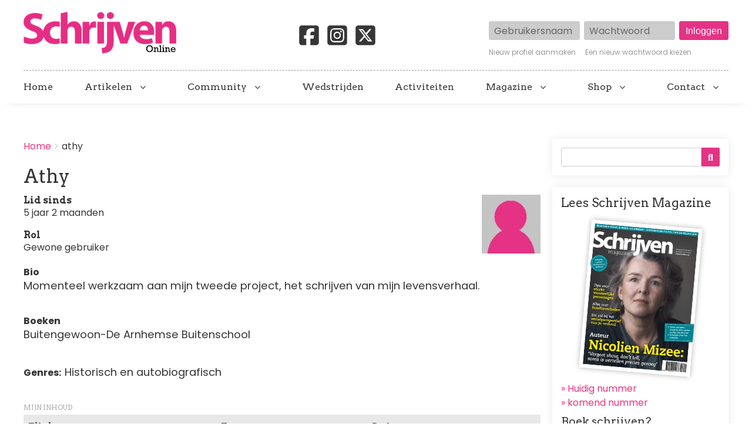

--- FILE ---
content_type: text/html; charset=UTF-8
request_url: https://schrijvenonline.org/gebruiker/athy
body_size: 13072
content:
<!DOCTYPE html>
<html lang="nl" dir="ltr" prefix="og: https://ogp.me/ns#" class="no-js adaptivetheme">
  <head>
    <!-- Google Tag Manager -->
      <script>(function(w,d,s,l,i){w[l]=w[l]||[];w[l].push({'gtm.start':
      new Date().getTime(),event:'gtm.js'});var f=d.getElementsByTagName(s)[0],
      j=d.createElement(s),dl=l!='dataLayer'?'&l='+l:'';j.async=true;j.src=
      'https://www.googletagmanager.com/gtm.js?id='+i+dl;f.parentNode.insertBefore(j,f);
      })(window,document,'script','dataLayer','GTM-5P88HHH');</script>
    <!-- End Google Tag Manager -->
    <link rel="stylesheet" href="https://cdnjs.cloudflare.com/ajax/libs/font-awesome/6.7.2/css/brands.min.css" integrity="sha512-58P9Hy7II0YeXLv+iFiLCv1rtLW47xmiRpC1oFafeKNShp8V5bKV/ciVtYqbk2YfxXQMt58DjNfkXFOn62xE+g==" crossorigin="anonymous" referrerpolicy="no-referrer">
    
    <meta charset="utf-8" />
<noscript><style>form.antibot * :not(.antibot-message) { display: none !important; }</style>
</noscript><meta name="description" content="Schrijven Online" />
<link rel="canonical" href="https://schrijvenonline.org/gebruiker/athy" />
<meta name="Generator" content="Drupal 9 (https://www.drupal.org)" />
<meta name="MobileOptimized" content="width" />
<meta name="HandheldFriendly" content="true" />
<meta name="viewport" content="width=device-width, initial-scale=1.0" />
<link rel="icon" href="/sites/schrijvenonline.org/files/favicon-so_0.png" type="image/png" />

    <title>Athy | Schrijven Online</title>
    <link rel="stylesheet" media="all" href="/sites/schrijvenonline.org/files/css/css_j5fMGzn-kbfnXbQLsHSui7wqiSSn6T_EbHibVGVxEIc.css" />
<link rel="stylesheet" media="all" href="/sites/schrijvenonline.org/files/css/css_8b6lmBriTqSWxlnYQwtMZrHph1VeOgY2Qfavhor7X0w.css" />

    <script src="/core/assets/vendor/modernizr/modernizr.min.js?v=3.11.7"></script>
<script src="/core/misc/modernizr-additional-tests.js?v=3.11.7"></script>

  </head><body role="document" class="layout-type--page-layout user-logged-out path-not-frontpage path-user path-gebruiker-athy theme-name--schrijven-online">
    <!-- Google Tag Manager (noscript) -->
      <noscript><iframe src="https://www.googletagmanager.com/ns.html?id=GTM-5P88HHH" height="0" width="0" style="display:none;visibility:hidden"></iframe></noscript>
    <!-- End Google Tag Manager (noscript) -->
        <a href="#block-schrijven-online-content" class="visually-hidden focusable skip-link">Overslaan en naar de inhoud gaan</a>
    
      <div class="dialog-off-canvas-main-canvas" data-off-canvas-main-canvas>
    
<div class="page js-layout">
  <div data-at-row="header" class="l-header l-row">
  
  <header class="l-pr page__row pr-header" role="banner" id="masthead">
    <div class="l-rw regions container pr-header__rw arc--1 hr--1" data-at-regions="">
      <div  data-at-region="1" data-at-block-count="2" class="l-r region pr-header__header-first" id="rid-header-first"><div id="block-schrijven-online-branding" class="l-bl block block-branding block-config-provider--system block-plugin-id--system-branding-block has-logo" id="system-branding-block">
  <div class="block__inner block-branding__inner">

    <div class="block__content block-branding__content site-branding"><a href="/" title="Home" itemprop="url" rel="home" class="site-branding__logo-link"><img src="/sites/schrijvenonline.org/files/logo-so2_0.png" alt="Home" itemprop="logo" class="site-branding__logo-img" /></a></div></div>
</div>
<div id="block-socialmedia-2" class="l-bl block block-config-provider--block-content block-plugin-id--block-content-f7ac6c2b-bb78-43f7-a936-de25c64a16c2 block--type-basic block--view-mode-full"id="block-contentf7ac6c2b-bb78-43f7-a936-de25c64a16c2">
  <div class="block__inner">

    <div class="block__content"><div class="clearfix text-formatted field field-block-content--body field-formatter-text-default field-name-body field-type-text-with-summary field-label-hidden has-single"><div class="field__items"><div class="field__item"><a href="https://www.facebook.com/SchrijvenMagazine/" target="_blank"><svg xmlns="http://www.w3.org/2000/svg" viewBox="0 0 640 640"><path d="M160 96C124.7 96 96 124.7 96 160L96 480C96 515.3 124.7 544 160 544L258.2 544L258.2 398.2L205.4 398.2L205.4 320L258.2 320L258.2 286.3C258.2 199.2 297.6 158.8 383.2 158.8C399.4 158.8 427.4 162 438.9 165.2L438.9 236C432.9 235.4 422.4 235 409.3 235C367.3 235 351.1 250.9 351.1 292.2L351.1 320L434.7 320L420.3 398.2L351 398.2L351 544L480 544C515.3 544 544 515.3 544 480L544 160C544 124.7 515.3 96 480 96L160 96z"/></svg></a><a href="https://www.instagram.com/schrijvenmagazine/" target="_blank"><svg xmlns="http://www.w3.org/2000/svg" viewBox="0 0 640 640"><path d="M290.4 275.7C274 286 264.5 304.5 265.5 323.8C266.6 343.2 278.2 360.4 295.6 368.9C313.1 377.3 333.8 375.5 349.6 364.3C366 354 375.5 335.5 374.5 316.2C373.4 296.8 361.8 279.6 344.4 271.1C326.9 262.7 306.2 264.5 290.4 275.7zM432.7 207.3C427.5 202.1 421.2 198 414.3 195.3C396.2 188.2 356.7 188.5 331.2 188.8C327.1 188.8 323.3 188.9 320 188.9C316.7 188.9 312.8 188.9 308.6 188.8C283.1 188.5 243.8 188.1 225.7 195.3C218.8 198 212.6 202.1 207.3 207.3C202 212.5 198 218.8 195.3 225.7C188.2 243.8 188.6 283.4 188.8 308.9C188.8 313 188.9 316.8 188.9 320C188.9 323.2 188.9 327 188.8 331.1C188.6 356.6 188.2 396.2 195.3 414.3C198 421.2 202.1 427.4 207.3 432.7C212.5 438 218.8 442 225.7 444.7C243.8 451.8 283.3 451.5 308.8 451.2C312.9 451.2 316.7 451.1 320 451.1C323.3 451.1 327.2 451.1 331.4 451.2C356.9 451.5 396.2 451.9 414.3 444.7C421.2 442 427.4 437.9 432.7 432.7C438 427.5 442 421.2 444.7 414.3C451.9 396.3 451.5 356.9 451.2 331.3C451.2 327.1 451.1 323.2 451.1 319.9C451.1 316.6 451.1 312.8 451.2 308.5C451.5 283 451.9 243.6 444.7 225.5C442 218.6 437.9 212.4 432.7 207.1L432.7 207.3zM365.6 251.8C383.7 263.9 396.2 282.7 400.5 304C404.8 325.3 400.3 347.5 388.2 365.6C382.2 374.6 374.5 382.2 365.6 388.2C356.7 394.2 346.6 398.3 336 400.4C314.7 404.6 292.5 400.2 274.4 388.1C256.3 376 243.8 357.2 239.5 335.9C235.2 314.6 239.7 292.4 251.7 274.3C263.7 256.2 282.6 243.7 303.9 239.4C325.2 235.1 347.4 239.6 365.5 251.6L365.6 251.6zM394.8 250.5C391.7 248.4 389.2 245.4 387.7 241.9C386.2 238.4 385.9 234.6 386.6 230.8C387.3 227 389.2 223.7 391.8 221C394.4 218.3 397.9 216.5 401.6 215.8C405.3 215.1 409.2 215.4 412.7 216.9C416.2 218.4 419.2 220.8 421.3 223.9C423.4 227 424.5 230.7 424.5 234.5C424.5 237 424 239.5 423.1 241.8C422.2 244.1 420.7 246.2 419 248C417.3 249.8 415.1 251.2 412.8 252.2C410.5 253.2 408 253.7 405.5 253.7C401.7 253.7 398 252.6 394.9 250.5L394.8 250.5zM544 160C544 124.7 515.3 96 480 96L160 96C124.7 96 96 124.7 96 160L96 480C96 515.3 124.7 544 160 544L480 544C515.3 544 544 515.3 544 480L544 160zM453 453C434.3 471.7 411.6 477.6 386 478.9C359.6 480.4 280.4 480.4 254 478.9C228.4 477.6 205.7 471.7 187 453C168.3 434.3 162.4 411.6 161.2 386C159.7 359.6 159.7 280.4 161.2 254C162.5 228.4 168.3 205.7 187 187C205.7 168.3 228.5 162.4 254 161.2C280.4 159.7 359.6 159.7 386 161.2C411.6 162.5 434.3 168.3 453 187C471.7 205.7 477.6 228.4 478.8 254C480.3 280.3 480.3 359.4 478.8 385.9C477.5 411.5 471.7 434.2 453 452.9L453 453z"/></svg></a><a href="https://x.com/schrijvenonline" target="_blank"><svg xmlns="http://www.w3.org/2000/svg" viewBox="0 0 640 640"><path d="M160 96C124.7 96 96 124.7 96 160L96 480C96 515.3 124.7 544 160 544L480 544C515.3 544 544 515.3 544 480L544 160C544 124.7 515.3 96 480 96L160 96zM457.1 180L353.3 298.6L475.4 460L379.8 460L305 362.1L219.3 460L171.8 460L282.8 333.1L165.7 180L263.7 180L331.4 269.5L409.6 180L457.1 180zM419.3 431.6L249.4 206.9L221.1 206.9L392.9 431.6L419.3 431.6z"/></svg></a></div></div>
</div>
</div></div>
</div>
<div id="block-userlogin" class="l-bl block block-config-provider--user block-plugin-id--user-login-block"id="user-login-block">
  <div class="block__inner">

    <div class="block__content"><form class="user-login-form has-placeholders antibot" data-drupal-selector="user-login-form" data-action="/gebruiker/athy?destination=/gebruiker/athy" action="/antibot" method="post" id="user-login-form" accept-charset="UTF-8" role="form">
  <noscript>
  <div class="antibot-no-js antibot-message antibot-message-warning">JavaScript moet ingeschakeld zijn om dit formulier te kunnen gebruiken.</div>
</noscript>
<div class="js-form-item form-item js-form-type-textfield form-type-textfield js-form-item-name form-item-name form-no-label">
      <label for="edit-name" class="visually-hidden js-form-required form-required">Gebruikersnaam</label>
        <input autocorrect="none" autocapitalize="none" spellcheck="false" placeholder="Gebruikersnaam" data-drupal-selector="edit-name" type="text" id="edit-name" name="name" value="" size="15" maxlength="60" class="form-text required" required="required" aria-required="true" />

        </div>
<div class="js-form-item form-item js-form-type-password form-type-password js-form-item-pass form-item-pass form-no-label">
      <label for="edit-pass" class="visually-hidden js-form-required form-required">Wachtwoord</label>
        <input placeholder="Wachtwoord" data-drupal-selector="edit-pass" type="password" id="edit-pass" name="pass" size="15" maxlength="128" class="form-text required" required="required" aria-required="true" />

        </div>
<input autocomplete="off" data-drupal-selector="form-qrravz1qr9mvo-jqjsp1hmwj4uf642bhjnq4wvlk6bc" type="hidden" name="form_build_id" value="form-qRraVz1Qr9mVo-JqJSp1hMwJ4Uf642bhJNq4WVLK6bc" />
<input data-drupal-selector="edit-user-login-form" type="hidden" name="form_id" value="user_login_form" />
<input data-drupal-selector="edit-antibot-key" type="hidden" name="antibot_key" value="" />
<div data-drupal-selector="edit-actions" class="form-actions element-container-wrapper js-form-wrapper form-wrapper" id="edit-actions"><input data-drupal-selector="edit-submit" type="submit" id="edit-submit" name="op" value="Inloggen" class="button js-form-submit form-submit" />
</div>

</form>
<div class="item-list"><ul class="item-list__list"><li class="item-list__item"><a href="/user/register" title="Nieuwe gebruikersaccount aanmaken." class="create-account-link">Nieuw profiel aanmaken</a></li><li class="item-list__item"><a href="/user/password" title="Wachtwoord reset-instructies per e-mail versturen." class="request-password-link">Een nieuw wachtwoord kiezen</a></li></ul></div></div></div>
</div>
</div>
    </div>
  </header>
  
</div>
<div data-at-row="navbar" class="l-navbar l-row">
  
  <div class="l-pr page__row pr-navbar" id="navbar">
    <div class="l-rw regions container pr-navbar__rw arc--1 hr--1" data-at-regions="">
      <div  data-at-region="1" class="l-r region pr-navbar__navbar" id="rid-navbar"><svg style="display:none;">
    <symbol id="rm-toggle__icon--open" viewBox="0 0 1792 1792" preserveAspectRatio="xMinYMid meet">
    <path class="rm-toggle__icon__path" d="M1664 1344v128q0 26-19 45t-45 19h-1408q-26 0-45-19t-19-45v-128q0-26 19-45t45-19h1408q26 0 45 19t19 45zm0-512v128q0 26-19 45t-45 19h-1408q-26 0-45-19t-19-45v-128q0-26 19-45t45-19h1408q26 0 45 19t19 45zm0-512v128q0 26-19 45t-45 19h-1408q-26 0-45-19t-19-45v-128q0-26 19-45t45-19h1408q26 0 45 19t19 45z"/>
  </symbol>
    <symbol id="rm-toggle__icon--close" viewBox="0 0 1792 1792" preserveAspectRatio="xMinYMid meet">
    <path class="rm-toggle__icon__path" d="M1490 1322q0 40-28 68l-136 136q-28 28-68 28t-68-28l-294-294-294 294q-28 28-68 28t-68-28l-136-136q-28-28-28-68t28-68l294-294-294-294q-28-28-28-68t28-68l136-136q28-28 68-28t68 28l294 294 294-294q28-28 68-28t68 28l136 136q28 28 28 68t-28 68l-294 294 294 294q28 28 28 68z"/>
  </symbol>
</svg>
<nav role="navigation" aria-labelledby="block-schrijven-online-main-menu-menu" id="block-schrijven-online-main-menu" class="l-bl rm-block rm-config-provider--system rm-plugin-id--system-menu-block-main js-hide" id="system-menu-blockmain">
  <div class="rm-block__inner">
    <div class="rm-toggle">
      <button href="#rm-content" class="rm-toggle__link un-button" role='button' aria-controls="rm-content" aria-expanded="false">
                <svg class="rm-toggle__icon">
          <use id="rm-toggle__icon--use" xlink:href="#rm-toggle__icon--open"></use>
        </svg>
                <span class="rm-toggle__label" id="block-schrijven-online-main-menu-menu">Hoofdmenu</span>
      </button>
    </div><div class="rm-block__content" id="rm-content">
        <span id="rm-accordion-trigger" class="hidden">
            <button class="rm-accordion-trigger un-button" role='button' aria-controls="child-menu" aria-expanded="false">
              <svg class="rm-accordion-trigger__icon" viewBox="0 0 1792 1792" preserveAspectRatio="xMinYMid meet"><path d="M1600 736v192q0 40-28 68t-68 28h-416v416q0 40-28 68t-68 28h-192q-40 0-68-28t-28-68v-416h-416q-40 0-68-28t-28-68v-192q0-40 28-68t68-28h416v-416q0-40 28-68t68-28h192q40 0 68 28t28 68v416h416q40 0 68 28t28 68z"/></svg>
                            <span class="visually-hidden">Toggle sub-menu</span>
            </button>
          </span>
    <ul class="menu odd menu-level-1 menu-name--main">      
                          
      
            <li class="menu__item menu__item-title--home" id="menu-name--main__home">

        <span class="menu__link--wrapper">
          <a href="/" class="menu__link" data-drupal-link-system-path="&lt;front&gt;">Home</a>
        </span>

        
      </li>                    
                          
      
            <li class="menu__item is-parent menu__item--expanded menu__item--no-link menu__item-title--artikelen" id="menu-name--main__artikelen">

        <span class="menu__link--wrapper is-parent__wrapper">
          <span class="menu__link">Artikelen</span>
        </span>

                  
    <ul      class="menu is-child even menu-level-2">      
                          
      
            <li class="menu__item menu__item-title--nieuws" id="menu-name--main__nieuws">

        <span class="menu__link--wrapper">
          <a href="/nieuws" class="menu__link" data-drupal-link-system-path="nieuws">Nieuws</a>
        </span>

        
      </li>      
                          
      
            <li class="menu__item menu__item-title--tips" id="menu-name--main__tips">

        <span class="menu__link--wrapper">
          <a href="/tips" class="menu__link" data-drupal-link-system-path="tips">Tips</a>
        </span>

        
      </li>      
                          
      
            <li class="menu__item menu__item-title--blogs" id="menu-name--main__blogs">

        <span class="menu__link--wrapper">
          <a href="/blogs" class="menu__link" data-drupal-link-system-path="blogs">Blogs</a>
        </span>

        
      </li>      
                          
      
            <li class="menu__item menu__item-title--online-magazines" id="menu-name--main__online-magazines">

        <span class="menu__link--wrapper">
          <a href="/online-magazines" title="Wil je de volgende stap zetten in je schrijfavontuur?" class="menu__link" data-drupal-link-system-path="node/153601">Online magazines</a>
        </span>

        
      </li>      
            
      
            <li class="menu__item menu__item-title--schrijven-deelt" id="menu-name--main__schrijven-deelt">

        <span class="menu__link--wrapper">
          <a href="https://schrijvenonline.org/schrijven-deelt" class="menu__link">Schrijven deelt</a>
        </span>

        
      </li></ul>
  
        
      </li>                    
                          
      
            <li class="menu__item is-parent menu__item--expanded menu__item--no-link menu__item-title--community" id="menu-name--main__community">

        <span class="menu__link--wrapper is-parent__wrapper">
          <span title="Doe mee met onze schrijfcommunity" class="menu__link">Community</span>
        </span>

                  
    <ul      class="menu is-child even menu-level-2">      
                          
      
            <li class="menu__item menu__item-title--forum" id="menu-name--main__forum">

        <span class="menu__link--wrapper">
          <a href="/forum" class="menu__link" data-drupal-link-system-path="forum">Forum</a>
        </span>

        
      </li>      
                          
      
            <li class="menu__item menu__item-title--proeflezen" id="menu-name--main__proeflezen">

        <span class="menu__link--wrapper">
          <a href="/proeflezen" class="menu__link" data-drupal-link-system-path="proeflezen">Proeflezen</a>
        </span>

        
      </li>      
                          
      
            <li class="menu__item menu__item-title--boekpresentaties" id="menu-name--main__boekpresentaties">

        <span class="menu__link--wrapper">
          <a href="/boekpresentaties" class="menu__link" data-drupal-link-system-path="boekpresentaties">Boekpresentaties</a>
        </span>

        
      </li>      
                          
      
            <li class="menu__item menu__item-title--alice" id="menu-name--main__alice">

        <span class="menu__link--wrapper">
          <a href="/alice" title="Stuur je werk in voor Alice" class="menu__link" data-drupal-link-system-path="node/131398">Alice</a>
        </span>

        
      </li></ul>
  
        
      </li>      
                          
      
            <li class="menu__item menu__item-title--wedstrijden" id="menu-name--main__wedstrijden">

        <span class="menu__link--wrapper">
          <a href="/wedstrijden" title="Een overzicht van schrijfwedstrijden" class="menu__link" data-drupal-link-system-path="wedstrijden">Wedstrijden</a>
        </span>

        
      </li>      
                          
      
            <li class="menu__item menu__item-title--activiteiten" id="menu-name--main__activiteiten">

        <span class="menu__link--wrapper">
          <a href="/activiteiten" title="Een overzicht van schrijfactiviteiten" class="menu__link" data-drupal-link-system-path="activiteiten">Activiteiten</a>
        </span>

        
      </li>                    
            
      
            <li class="menu__item is-parent menu__item--expanded menu__item-title--magazine" id="menu-name--main__magazine">

        <span class="menu__link--wrapper is-parent__wrapper">
          <a href="https://abonnement.schrijvenonline.org/?utm_source=Site&amp;utm_medium=Menu&amp;utm_campaign=SOMENU" title="Alles over Schrijven Magazine" class="menu__link">Magazine</a>
        </span>

                  
    <ul      class="menu is-child even menu-level-2">      
            
      
            <li class="menu__item menu__item-title--schrijven-magazine" id="menu-name--main__schrijven-magazine">

        <span class="menu__link--wrapper">
          <a href="https://abonnement.schrijvenonline.org/?utm_source=Site&amp;utm_medium=Menu&amp;utm_campaign=SOMENU" title="Neem een abonnement op Schrijven Magazine" class="menu__link">Schrijven Magazine</a>
        </span>

        
      </li>      
                          
      
            <li class="menu__item menu__item-title--schrijven-magazine-plus" id="menu-name--main__schrijven-magazine-plus">

        <span class="menu__link--wrapper">
          <a href="/plus" class="menu__link" data-drupal-link-system-path="node/124541">Schrijven Magazine Plus</a>
        </span>

        
      </li>      
                          
      
            <li class="menu__item menu__item-title--lees-onze-gratis-magazines" id="menu-name--main__lees-onze-gratis-magazines">

        <span class="menu__link--wrapper">
          <a href="/lees-onze-gratis-magazines" class="menu__link" data-drupal-link-system-path="node/148534">Lees onze gratis magazines</a>
        </span>

        
      </li>      
                          
      
            <li class="menu__item menu__item-title--losse-nummers" id="menu-name--main__losse-nummers">

        <span class="menu__link--wrapper">
          <a href="/magazine/losse-nummers" title="Bestel eerder verschenen nummer van het magazine" class="menu__link" data-drupal-link-system-path="node/147479">Losse nummers</a>
        </span>

        
      </li></ul>
  
        
      </li>                    
                          
      
            <li class="menu__item is-parent menu__item--expanded menu__item--no-link menu__item-title--shop" id="menu-name--main__shop">

        <span class="menu__link--wrapper is-parent__wrapper">
          <span class="menu__link">Shop</span>
        </span>

                  
    <ul      class="menu is-child even menu-level-2">      
            
      
            <li class="menu__item menu__item-title--schrijfcursussen" id="menu-name--main__schrijfcursussen">

        <span class="menu__link--wrapper">
          <a href="https://schrijfcursussen.nu" title="Volg een schrijfcursus" class="menu__link">Schrijfcursussen</a>
        </span>

        
      </li>      
            
      
            <li class="menu__item menu__item-title--manuscriptanalyse" id="menu-name--main__manuscriptanalyse">

        <span class="menu__link--wrapper">
          <a href="https://schrijfcursussen.nu/product/manuscriptanalyse/" title="Check je verhaal" class="menu__link">Manuscriptanalyse</a>
        </span>

        
      </li>      
            
      
            <li class="menu__item menu__item-title--schrijfboeken" id="menu-name--main__schrijfboeken">

        <span class="menu__link--wrapper">
          <a href="https://schrijfcursussen.nu/product-categorie/schrijfboeken/" title="Alles wat een schrijver moet weten!" class="menu__link">Schrijfboeken</a>
        </span>

        
      </li></ul>
  
        
      </li>                    
                          
      
            <li class="menu__item is-parent menu__item--expanded menu__item-title--contact" id="menu-name--main__contact">

        <span class="menu__link--wrapper is-parent__wrapper">
          <a href="/contact" title="Neem contact op" class="menu__link" data-drupal-link-system-path="node/147014">Contact</a>
        </span>

                  
    <ul      class="menu is-child even menu-level-2">      
                          
      
            <li class="menu__item menu__item-title--adverteren" id="menu-name--main__adverteren">

        <span class="menu__link--wrapper">
          <a href="/adverteren" class="menu__link" data-drupal-link-system-path="node/2096">Adverteren</a>
        </span>

        
      </li>      
                          
      
            <li class="menu__item menu__item-title--gastauteur-worden" id="menu-name--main__gastauteur-worden">

        <span class="menu__link--wrapper">
          <a href="/gastauteur-worden" class="menu__link" data-drupal-link-system-path="node/142716">Gastauteur worden</a>
        </span>

        
      </li>      
                          
      
            <li class="menu__item menu__item-title--stage-lopen" id="menu-name--main__stage-lopen">

        <span class="menu__link--wrapper">
          <a href="/nieuws/5-redenen-om-stage-te-komen-lopen-bij-schrijven-online" title="5 redenen om stage te komen lopen bij Schrijven Online" class="menu__link" data-drupal-link-system-path="node/142201">Stage lopen</a>
        </span>

        
      </li></ul>
  
        
      </li></ul>
  

</div></div>
</nav>
</div>
    </div>
  </div>
  
</div>
<div data-at-row="highlighted" class="l-highlighted l-row">
  
  <div class="l-pr page__row pr-highlighted" id="highlighted">
    <div class="l-rw regions container pr-highlighted__rw arc--1 hr--1" data-at-regions="">
      <div  data-at-region="1" data-at-block-count="1" class="l-r region pr-highlighted__highlighted" id="rid-highlighted"><div id="block-schrijvenleaderboard" class="l-bl block block-config-provider--block-content block-plugin-id--block-content-b95e3798-c2e1-4d90-a00d-efab049574eb block--type-basic block--view-mode-full"id="block-contentb95e3798-c2e1-4d90-a00d-efab049574eb">
  <div class="block__inner">

    <div class="block__content"><div class="clearfix text-formatted field field-block-content--body field-formatter-text-default field-name-body field-type-text-with-summary field-label-hidden has-single"><div class="field__items"><div class="field__item"><ins data-revive-zoneid="119" data-revive-block="1" data-revive-id="6140c8669d19a2cc462db2febcf8950c"></ins></div></div>
</div>
</div></div>
</div>
<div class="l-bl block--messages" id="system-messages-block" data-drupal-messages><div data-drupal-messages-fallback class="hidden"></div></div></div>
    </div>
  </div>
  
</div>
<div data-at-row="main" class="l-main l-row">
  
  <div class="l-pr page__row pr-main regions-multiple" id="main-content">
    <div class="l-rw regions container pr-main__rw arc--2 hr--1-3" data-at-regions="">
      <div  data-at-region="1" data-at-block-count="7" class="l-r region pr-main__content" id="rid-content"><div role="navigation" aria-labelledby="block-schrijven-online-breadcrumbs-menu" id="block-schrijven-online-breadcrumbs" class="l-bl block block-breadcrumbs block-config-provider--system block-plugin-id--system-breadcrumb-block" id="system-breadcrumb-block">
  <div class="block__inner">

    
    <h2 class="visually-hidden block__title block-breadcrumbs__title" id="block-schrijven-online-breadcrumbs-menu"><span>Breadcrumbs</span></h2>
    
      <div class="breadcrumb">
    <nav class="is-responsive is-horizontal" data-at-responsive-list>
      <div class="is-responsive__list">
        <h3 class="visually-hidden breadcrumb__title">You are here:</h3>
        <ol class="breadcrumb__list"><li class="breadcrumb__list-item is-responsive__item"><a href="/" class="breadcrumb__link">Home</a></li><li class="breadcrumb__list-item is-responsive__item"><span class="breadcrumb__link">athy</span></li></ol>
      </div>
    </nav>
  </div></div>
</div>
<main id="block-schrijven-online-content" class="l-bl block block-main-content" role="main" id="system-main-block">
  
    <div class="user user--view-mode-full user--type-user user--id-36840 atl atl--layout-onecol layout layout--onecol">
    <div  class="layout__region layout__region--content">
      <div class="field field-user--username field-formatter-ds-field field-name-username field-type-ds field-label-hidden has-single"><div class="field__items"><div class="field__item"><h1 class="page-title">
  Athy
</h1>
</div></div>
</div>
<div class="field field-user--user-picture field-formatter-image field-name-user-picture field-type-image field-label-hidden has-single"><figure class="field-type-image__figure image-count-1"><div class="field-type-image__item">
        <img loading="lazy" src="/sites/schrijvenonline.org/files/styles/thumbnail/public/default_images/no-profile.jpg?itok=D0VpG7P5" width="100" height="100" alt="Geen afbeelding" class="image-style-thumbnail" />

</div>
    </figure></div>
<div class="js-form-item form-item js-form-type-item form-type-item js-form-item- form-item- form-no-label">
        <h4 class="label">Lid sinds</h4> 5 jaar 2 maanden
        </div>
<div class="item-list"><h3 class="item-list__title">Rol</h3><ul class="item-list__list"><li class="item-list__item">Gewone gebruiker</li></ul></div><div class="clearfix text-formatted field field-user--profile-bio field-formatter-text-default field-name-profile-bio field-type-text-long field-label-above has-single"><h3 class="field__label">Bio</h3><div class="field__items"><div class="field__item"><p>Momenteel werkzaam aan mijn tweede project, het schrijven van mijn levensverhaal.</p>
</div></div>
</div>
<div class="clearfix text-formatted field field-user--profile-boeken field-formatter-text-default field-name-profile-boeken field-type-text-long field-label-above has-single"><h3 class="field__label">Boeken</h3><div class="field__items"><div class="field__item"><p>Buitengewoon-De Arnhemse Buitenschool</p>
</div></div>
</div>
<div class="clearfix text-formatted field field-user--profile-genre field-formatter-text-default field-name-profile-genre field-type-text field-label-inline has-single"><h3 class="field__label">Genres</h3><div class="field__items"><div class="field__item"><p>Historisch en autobiografisch</p>
</div></div>
</div>

    </div>
  </div>


  
</main>
<div class="views-element-container l-bl block block-config-provider--views block-plugin-id--views-block-mijn-berichten-block-1 has-title" id="block-views-block-mijn-berichten-block-1" role="region" aria-labelledby="block-views-block-mijn-berichten-block-1-title"id="views-blockmijn-berichten-block-1">
  <div class="block__inner">

    <h2  class="block__title" id="block-views-block-mijn-berichten-block-1-title"><span>Mijn inhoud</span></h2><div class="block__content"><div class="element-container-wrapper"><div class="view view-mijn-berichten view-id-mijn_berichten view-display-id-block_1 js-view-dom-id-a5c6c33de912cd84486049aef9d409d4df83a22294da65dcccf5875e659fd5d9">
  
    
      
      <div class="view-content view-rows">
      <table class="table views-table views-view-table cols-4">
        <thead class="table__header">
      <tr class="table__row">
                                                  <th id="view-title-table-column" class="table__cell views-field views-field-title" scope="col">Titel</th>
                                                  <th id="view-type-table-column" class="table__cell views-field views-field-type" scope="col">Type</th>
                                                  <th id="view-created-table-column" class="table__cell views-field views-field-created" scope="col">Datum</th>
                                                  <th class="table__cell views-field views-field-timestamp" scope="col"></th>
              </tr>
    </thead>
    <tbody class="table__body">
                <tr class="table__row odd">
                                                                                        <td headers="view-title-table-column" class="views-field views-field-title table__cell"><a href="/forum/het-schrijfproces/overig/151368" hreflang="nl">Pitch en flaptekst</a>          </td>
                                                                                        <td headers="view-type-table-column" class="views-field views-field-type table__cell">Forumonderwerp          </td>
                                                                                        <td headers="view-created-table-column" class="views-field views-field-created table__cell">2 apr 2021 - 13:35          </td>
                                                                                        <td class="views-field views-field-timestamp table__cell">          </td>
              </tr>
                <tr class="table__row even">
                                                                                        <td headers="view-title-table-column" class="views-field views-field-title table__cell"><a href="/forum/alleen-voor-leden/research/150472" hreflang="nl">Citaten overnemen </a>          </td>
                                                                                        <td headers="view-type-table-column" class="views-field views-field-type table__cell">Forumonderwerp          </td>
                                                                                        <td headers="view-created-table-column" class="views-field views-field-created table__cell">11 dec 2020 - 09:28          </td>
                                                                                        <td class="views-field views-field-timestamp table__cell">          </td>
              </tr>
                <tr class="table__row odd">
                                                                                        <td headers="view-title-table-column" class="views-field views-field-title table__cell"><a href="/forum/het-schrijfproces/stijl-en-techniek/150260" hreflang="nl">Opbouw, structuur</a>          </td>
                                                                                        <td headers="view-type-table-column" class="views-field views-field-type table__cell">Forumonderwerp          </td>
                                                                                        <td headers="view-created-table-column" class="views-field views-field-created table__cell">8 nov 2020 - 08:07          </td>
                                                                                        <td class="views-field views-field-timestamp table__cell">          </td>
              </tr>
                <tr class="table__row even">
                                                                                        <td headers="view-title-table-column" class="views-field views-field-title table__cell"><a href="/forum/het-schrijfproces/overig/150258" hreflang="nl">Meerdere verhaallijnen</a>          </td>
                                                                                        <td headers="view-type-table-column" class="views-field views-field-type table__cell">Forumonderwerp          </td>
                                                                                        <td headers="view-created-table-column" class="views-field views-field-created table__cell">7 nov 2020 - 19:29          </td>
                                                                                        <td class="views-field views-field-timestamp table__cell">          </td>
              </tr>
      </tbody>
</table>

    </div>
  
      
          </div>
</div>
</div></div>
</div>
<div class="views-element-container l-bl block block-config-provider--views block-plugin-id--views-block-mijn-reacties-block-1 has-title" id="block-views-block-mijn-reacties-block-1" role="region" aria-labelledby="block-views-block-mijn-reacties-block-1-title"id="views-blockmijn-reacties-block-1">
  <div class="block__inner">

    <h2  class="block__title" id="block-views-block-mijn-reacties-block-1-title"><span>Mijn reacties</span></h2><div class="block__content"><div class="element-container-wrapper"><div class="view view-mijn-reacties view-id-mijn_reacties view-display-id-block_1 js-view-dom-id-f6419e512968ef563785af8cc32ab1e08ad765c115aa4ac8999f201c3af9e60e">
  
    
      
      <div class="view-content view-rows">
      <table class="table views-table views-view-table cols-4">
        <thead class="table__header">
      <tr class="table__row">
                                                  <th id="view-subject-table-column" class="table__cell views-field views-field-subject" scope="col">Titel reactie</th>
                                                  <th id="view-field-display-title-table-column" class="table__cell views-field views-field-field-display-title" scope="col">Titel inhoud</th>
                                                  <th id="view-created-table-column--2" class="table__cell views-field views-field-created" scope="col">Datum</th>
                                                  <th class="table__cell views-field views-field-timestamp" scope="col"></th>
              </tr>
    </thead>
    <tbody class="table__body">
                <tr class="table__row odd">
                                                                                        <td headers="view-subject-table-column" class="views-field views-field-subject table__cell"><a href="/forum/het-schrijfproces/stijl-en-techniek/151234#comment-633168">Wat een bijzonder mooi…</a>          </td>
                                                                                        <td headers="view-field-display-title-table-column" class="views-field views-field-field-display-title table__cell">          </td>
                                                                                        <td headers="view-created-table-column--2" class="views-field views-field-created table__cell">2 apr 2021 - 13:40          </td>
                                                                                        <td class="views-field views-field-timestamp table__cell">          </td>
              </tr>
                <tr class="table__row even">
                                                                                        <td headers="view-subject-table-column" class="views-field views-field-subject table__cell"><a href="/#comment-628253">Ik heb een leven lang…</a>          </td>
                                                                                        <td headers="view-field-display-title-table-column" class="views-field views-field-field-display-title table__cell">          </td>
                                                                                        <td headers="view-created-table-column--2" class="views-field views-field-created table__cell">11 dec 2020 - 22:46          </td>
                                                                                        <td class="views-field views-field-timestamp table__cell">          </td>
              </tr>
                <tr class="table__row odd">
                                                                                        <td headers="view-subject-table-column" class="views-field views-field-subject table__cell"><a href="/forum/het-schrijfproces/stijl-en-techniek/150260#comment-628252">Dank voor je goede tip! Dat…</a>          </td>
                                                                                        <td headers="view-field-display-title-table-column" class="views-field views-field-field-display-title table__cell">          </td>
                                                                                        <td headers="view-created-table-column--2" class="views-field views-field-created table__cell">11 dec 2020 - 22:27          </td>
                                                                                        <td class="views-field views-field-timestamp table__cell">          </td>
              </tr>
                <tr class="table__row even">
                                                                                        <td headers="view-subject-table-column" class="views-field views-field-subject table__cell"><a href="/forum/het-schrijfproces/stijl-en-techniek/150260#comment-628251">Bedankt voor je reactie! 
…</a>          </td>
                                                                                        <td headers="view-field-display-title-table-column" class="views-field views-field-field-display-title table__cell">          </td>
                                                                                        <td headers="view-created-table-column--2" class="views-field views-field-created table__cell">11 dec 2020 - 22:24          </td>
                                                                                        <td class="views-field views-field-timestamp table__cell">          </td>
              </tr>
      </tbody>
</table>

    </div>
  
      
          </div>
</div>
</div></div>
</div>
<div class="views-element-container l-bl block block-config-provider--views block-plugin-id--views-block-mijn-gevolgde-inhoud-block-1 has-title" id="block-views-block-mijn-gevolgde-inhoud-block-1" role="region" aria-labelledby="block-views-block-mijn-gevolgde-inhoud-block-1-title"id="views-blockmijn-gevolgde-inhoud-block-1">
  <div class="block__inner">

    <h2  class="block__title" id="block-views-block-mijn-gevolgde-inhoud-block-1-title"><span>Mijn gevolgde inhoud</span></h2><div class="block__content"><div class="element-container-wrapper"><div class="view view-mijn-gevolgde-inhoud view-id-mijn_gevolgde_inhoud view-display-id-block_1 js-view-dom-id-5d77a5bd3136795425e843e176eabddebcc37b733266d5447a946926f93a6708">
  
    
      
  
      
          </div>
</div>
</div></div>
</div>
</div><div  data-at-region="3" data-at-block-count="12" class="l-r region pr-main__sidebar-second" id="rid-sidebar-second"><div class="views-exposed-form l-bl block block-config-provider--views block-plugin-id--views-exposed-filter-block-zoeken-page-1" data-drupal-selector="views-exposed-form-zoeken-page-1" id="block-zoeken"id="views-exposed-filter-blockzoeken-page-1">
  <div class="block__inner">

    <div class="block__content"><form action="/zoeken" method="get" id="views-exposed-form-zoeken-page-1" accept-charset="UTF-8" role="form">
  <div class="form--inline clearfix">
  <div class="js-form-item form-item js-form-type-textfield form-type-textfield js-form-item-search form-item-search form-no-label">
        <input data-drupal-selector="edit-search" type="text" id="edit-search" name="search" value="" size="30" maxlength="128" class="form-text" />

        </div>
<div data-drupal-selector="edit-actions" class="form-actions element-container-wrapper js-form-wrapper form-wrapper" id="edit-actions"><input data-drupal-selector="edit-submit-zoeken" type="submit" id="edit-submit-zoeken" value="" class="button js-form-submit form-submit" />
</div>

</div>

</form>
</div></div>
</div>
<div class="views-element-container contentblock l-bl block block-config-provider--views block-plugin-id--views-block-magazine-block-1 has-title" id="block-views-block-magazine-block-1" role="region" aria-labelledby="block-views-block-magazine-block-1-title"id="views-blockmagazine-block-1">
  <div class="block__inner">

    <h2  class="block__title" id="block-views-block-magazine-block-1-title"><span>Lees Schrijven Magazine</span></h2><div class="block__content"><div class="element-container-wrapper"><div class="view view-magazine view-id-magazine view-display-id-block_1 js-view-dom-id-c5a38c446b2e9429a428959fe399aff36b153e1f449f61363e381bc2e719d659">
  
    
      
      <div class="view-content view-rows">
          <div class="views-row">
    <div class="views-field views-field-field-cover-media"><div class="field-content"><a href="https://schrijvenonline.org/magazine/2025/6"><article>
  
      <div class="field field-media--field-media-image field-formatter-image field-name-field-media-image field-type-image field-label-visually_hidden has-single"><h3 class="field__label visually-hidden">Afbeelding</h3><figure class="field-type-image__figure image-count-1"><div class="field-type-image__item">
        <img loading="lazy" src="/sites/schrijvenonline.org/files/styles/cover/public/2025-11/Schrijven_06_2025_Cover_HR_RGB.jpg?itok=sa6Mqm_a" width="300" height="400" alt="Schrijven Magazine 6 2025" class="image-style-cover" />

</div>
    </figure></div>

  </article>
</a></div></div><div class="views-field views-field-view-node"><span class="field-content"><a href="/magazine/2025/6" hreflang="nl">&raquo; Huidig nummer<br>
&raquo; <a href="/magazine/komend-nummer">komend nummer</a>
</a></span></div><div class="views-field views-field-field-aanbiedingkop"><h3 class="field-content">Boek schrijven?</h3></div><div class="views-field views-field-field-aanbiedingtekst"><div class="field-content">Laat je inspireren!</div></div><div class="views-field-field-aboform"><span><a href="https://abonnement.schrijvenonline.org/?utm_source=Site&amp;utm_medium=Blok&amp;utm_campaign=SOBLOK" class="button">1e jaar vanaf € 21,50</a></span></div>
  </div>

    </div>
  
          </div>
</div>
</div></div>
</div>
<div id="block-schrijven11banners" class="serve l-bl block block-config-provider--block-content block-plugin-id--block-content-e95a3803-e351-4e98-8025-7aa87199d6d6 block--type-basic block--view-mode-full"id="block-contente95a3803-e351-4e98-8025-7aa87199d6d6">
  <div class="block__inner">

    <div class="block__content"><div class="clearfix text-formatted field field-block-content--body field-formatter-text-default field-name-body field-type-text-with-summary field-label-hidden has-single"><div class="field__items"><div class="field__item"><ins data-revive-zoneid="55" data-revive-block="1" data-revive-id="6140c8669d19a2cc462db2febcf8950c"></ins></div></div>
</div>
</div></div>
</div>
<div id="block-schrijven12banners" class="serve l-bl block block-config-provider--block-content block-plugin-id--block-content-5aa35320-bc36-489d-824d-31974db0cd85 block--type-basic block--view-mode-full"id="block-content5aa35320-bc36-489d-824d-31974db0cd85">
  <div class="block__inner">

    <div class="block__content"><div class="clearfix text-formatted field field-block-content--body field-formatter-text-default field-name-body field-type-text-with-summary field-label-hidden has-single"><div class="field__items"><div class="field__item"><ins data-revive-zoneid="56" data-revive-block="1" data-revive-id="6140c8669d19a2cc462db2febcf8950c"></ins></div></div>
</div>
</div></div>
</div>
<div id="block-schrijven13banners" class="serve l-bl block block-config-provider--block-content block-plugin-id--block-content-2f3a7ea0-841e-4bd7-a6f5-76ab99f4b132 block--type-basic block--view-mode-full"id="block-content2f3a7ea0-841e-4bd7-a6f5-76ab99f4b132">
  <div class="block__inner">

    <div class="block__content"><div class="clearfix text-formatted field field-block-content--body field-formatter-text-default field-name-body field-type-text-with-summary field-label-hidden has-single"><div class="field__items"><div class="field__item"><ins data-revive-zoneid="57" data-revive-block="1" data-revive-id="6140c8669d19a2cc462db2febcf8950c"></ins></div></div>
</div>
</div></div>
</div>
<div id="block-schrijven14banners" class="serve l-bl block block-config-provider--block-content block-plugin-id--block-content-45ac5b15-362a-4817-8886-260f7e7ffc61 block--type-basic block--view-mode-full"id="block-content45ac5b15-362a-4817-8886-260f7e7ffc61">
  <div class="block__inner">

    <div class="block__content"><div class="clearfix text-formatted field field-block-content--body field-formatter-text-default field-name-body field-type-text-with-summary field-label-hidden has-single"><div class="field__items"><div class="field__item"><ins data-revive-zoneid="58" data-revive-block="1" data-revive-id="6140c8669d19a2cc462db2febcf8950c"></ins></div></div>
</div>
</div></div>
</div>
<div id="block-nieuwsbriefblok" class="contentblock l-bl block block-config-provider--block-content block-plugin-id--block-content-2f30625f-29ee-4512-b407-87b093ee7eb5 has-title block--type-basic block--view-mode-full" role="region" aria-labelledby="block-nieuwsbriefblok-title"id="block-content2f30625f-29ee-4512-b407-87b093ee7eb5">
  <div class="block__inner">

    <h2  class="block__title" id="block-nieuwsbriefblok-title"><span>Nieuwsbrief</span></h2><div class="block__content"><div class="clearfix text-formatted field field-block-content--body field-formatter-text-default field-name-body field-type-text-with-summary field-label-hidden has-single"><div class="field__items"><div class="field__item"><p>Ontvang de nieuwsbrief</p></div></div>
</div>
<div class="field field-block-content--field-webformulier field-formatter-webform-entity-reference-entity-view field-name-field-webformulier field-type-webform field-label-hidden has-single"><div class="field__items"><div class="field__item"><form class="webform-submission-form webform-submission-add-form webform-submission-nieuwsbrief-form webform-submission-nieuwsbrief-add-form webform-submission-nieuwsbrief-block_content-63-form webform-submission-nieuwsbrief-block_content-63-add-form webform-submission-nieuwsbrief-block-content-63-add-form js-webform-unsaved js-webform-submit-once js-webform-details-toggle webform-details-toggle antibot" data-drupal-selector="webform-submission-nieuwsbrief-block-content-63-add-form" data-action="/gebruiker/athy" action="/antibot" method="post" id="webform-submission-nieuwsbrief-block-content-63-add-form" accept-charset="UTF-8">
  
  <noscript>
  <div class="antibot-no-js antibot-message antibot-message-warning">JavaScript moet ingeschakeld zijn om dit formulier te kunnen gebruiken.</div>
</noscript>
<div class="js-form-item form-item js-form-type-textfield form-type-textfield js-form-item-name form-item-name form-no-label">
      <label for="edit-name" class="visually-hidden js-form-required form-required">Naam</label>
        <input data-webform-required-error="Vul je naam in" data-drupal-selector="edit-name" type="text" id="edit-name" name="name" value="" size="60" maxlength="255" placeholder="Naam" class="form-text required" required="required" aria-required="true" />

        </div>
<div class="js-form-item form-item js-form-type-email form-type-email js-form-item-email form-item-email form-no-label">
      <label for="edit-email" class="visually-hidden js-form-required form-required">E-mail</label>
        <input data-webform-required-error="Vul je e-mailadres in" data-drupal-selector="edit-email" type="email" id="edit-email" name="email" value="" size="60" maxlength="254" placeholder="E-mail" class="form-email required" required="required" aria-required="true" />

        </div>
<div data-drupal-selector="edit-actions" class="form-actions webform-actions element-container-wrapper js-form-wrapper form-wrapper" id="edit-actions--2"><input class="webform-button--submit button button--primary js-form-submit form-submit" data-drupal-selector="edit-actions-submit" type="submit" id="edit-actions-submit" name="op" value="Verzenden" />

</div>
<input autocomplete="off" data-drupal-selector="form-xjfdsmtsszqawlh6cnaaxvjxboid2yxjfz6zjqipd5a" type="hidden" name="form_build_id" value="form-XjFdSmTSszQAWlH6CnaAxVjxBoId2YxJfZ6zJQiPD5A" />
<input data-drupal-selector="edit-webform-submission-nieuwsbrief-block-content-63-add-form" type="hidden" name="form_id" value="webform_submission_nieuwsbrief_block_content_63_add_form" />
<input data-drupal-selector="edit-antibot-key" type="hidden" name="antibot_key" value="" />


  
</form>
</div></div>
</div>
<div class="clearfix text-formatted field field-block-content--field-tekst-onder field-formatter-text-default field-name-field-tekst-onder field-type-text-long field-label-hidden has-single"><div class="field__items"><div class="field__item"><p class="klein">Wij vinden privacy belangrijk. We gaan dan ook zorgvuldig met persoonsgegevens om. Lees er alles over in ons <a href="https://virtumedia.nl/privacy-statement">privacy-statement</a>.</p></div></div>
</div>
</div></div>
</div>
<div id="block-webadssidebartop" class="l-bl block block-config-provider--block-content block-plugin-id--block-content-fc283082-ed95-46c5-9981-f1a583861734 block--type-basic block--view-mode-full"id="block-contentfc283082-ed95-46c5-9981-f1a583861734">
  <div class="block__inner">

    <div class="block__content"><div class="clearfix text-formatted field field-block-content--body field-formatter-text-default field-name-body field-type-text-with-summary field-label-hidden has-single"><div class="field__items"><div class="field__item"><div id="ASTAGQ_Righttop"></div></div></div>
</div>
</div></div>
</div>
<div id="block-schrijven21banners" class="serve l-bl block block-config-provider--block-content block-plugin-id--block-content-a24a8b95-b556-4272-91ea-aba0894630a7 block--type-basic block--view-mode-full"id="block-contenta24a8b95-b556-4272-91ea-aba0894630a7">
  <div class="block__inner">

    <div class="block__content"><div class="clearfix text-formatted field field-block-content--body field-formatter-text-default field-name-body field-type-text-with-summary field-label-hidden has-single"><div class="field__items"><div class="field__item"><ins data-revive-zoneid="131" data-revive-block="1" data-revive-id="6140c8669d19a2cc462db2febcf8950c"></ins></div></div>
</div>
</div></div>
</div>
<div id="block-schrijven22banners" class="serve l-bl block block-config-provider--block-content block-plugin-id--block-content-fe2589b0-8460-4634-8461-f7a54f46493d block--type-basic block--view-mode-full"id="block-contentfe2589b0-8460-4634-8461-f7a54f46493d">
  <div class="block__inner">

    <div class="block__content"><div class="clearfix text-formatted field field-block-content--body field-formatter-text-default field-name-body field-type-text-with-summary field-label-hidden has-single"><div class="field__items"><div class="field__item"><ins data-revive-zoneid="132" data-revive-block="1" data-revive-id="6140c8669d19a2cc462db2febcf8950c"></ins></div></div>
</div>
</div></div>
</div>
<div id="block-schrijven23banners" class="serve l-bl block block-config-provider--block-content block-plugin-id--block-content-830dd7b3-449d-4e03-8465-223bc7552626 block--type-basic block--view-mode-full"id="block-content830dd7b3-449d-4e03-8465-223bc7552626">
  <div class="block__inner">

    <div class="block__content"><div class="clearfix text-formatted field field-block-content--body field-formatter-text-default field-name-body field-type-text-with-summary field-label-hidden has-single"><div class="field__items"><div class="field__item"><ins data-revive-zoneid="133" data-revive-block="1" data-revive-id="6140c8669d19a2cc462db2febcf8950c"></ins></div></div>
</div>
</div></div>
</div>
<div id="block-schrijven24banners" class="serve l-bl block block-config-provider--block-content block-plugin-id--block-content-d2af4795-e109-459c-878c-9486b13c9714 block--type-basic block--view-mode-full"id="block-contentd2af4795-e109-459c-878c-9486b13c9714">
  <div class="block__inner">

    <div class="block__content"><div class="clearfix text-formatted field field-block-content--body field-formatter-text-default field-name-body field-type-text-with-summary field-label-hidden has-single"><div class="field__items"><div class="field__item"><ins data-revive-zoneid="134" data-revive-block="1" data-revive-id="6140c8669d19a2cc462db2febcf8950c"></ins></div></div>
</div>
</div></div>
</div>
<div id="block-webadssidebarbottom" class="l-bl block block-config-provider--block-content block-plugin-id--block-content-377aad47-4fc5-4341-8c3a-c6701aa57d41 block--type-basic block--view-mode-full"id="block-content377aad47-4fc5-4341-8c3a-c6701aa57d41">
  <div class="block__inner">

    <div class="block__content"><div class="clearfix text-formatted field field-block-content--body field-formatter-text-default field-name-body field-type-text-with-summary field-label-hidden has-single"><div class="field__items"><div class="field__item"><div id="ASTAGQ_Rightbottom"></div></div></div>
</div>
</div></div>
</div>
</div>
    </div>
  </div>
  
</div>
<div data-at-row="footer2" class="l-footer2 l-row">
  
  <div class="l-pr page__row pr-footer2" role="contentinfo" id="footer2">
    <div class="l-rw regions container pr-footer2__rw arc--1 hr--1" data-at-regions="">
      <div  data-at-region="1" data-at-block-count="3" class="l-r region pr-footer2__footer2" id="rid-footer2"><div id="block-logofooter" class="l-bl block block-config-provider--block-content block-plugin-id--block-content-b10c88a9-b5cd-4a1d-a741-c3c82027ec4f block--type-basic block--view-mode-full"id="block-contentb10c88a9-b5cd-4a1d-a741-c3c82027ec4f">
  <div class="block__inner">

    <div class="block__content"><div class="field field-block-content-field-afbeelding field-entity-reference-type-media field-formatter-entity-reference-entity-view field-name-field-afbeelding field-type-entity-reference field-label-hidden"><div class="field__items"><div class="field__item">
        <span class="field__item-wrapper"><article>
  
      <div class="field field-media--field-media-image field-formatter-image field-name-field-media-image field-type-image field-label-visually_hidden has-single"><h3 class="field__label visually-hidden">Afbeelding</h3><figure class="field-type-image__figure image-count-1"><div class="field-type-image__item">
        <img loading="lazy" src="/sites/schrijvenonline.org/files/styles/large/public/2019-11/logo-so-footer.png?itok=8-rLZGrJ" width="477" height="135" alt="Logo Schrijven Online" class="image-style-large" />

</div>
    </figure></div>

  </article>
</span>
      </div></div>
</div>
<div class="clearfix text-formatted field field-block-content--field-tekst-onder field-formatter-text-default field-name-field-tekst-onder field-type-text-long field-label-hidden has-single"><div class="field__items"><div class="field__item"><p><strong><a href="mailto:info@schrijvenonline.org" title="Mail Schrijven Online">info@schrijvenonline.org</a><br /><a href="tel:+31881102090" title="Bel de klantenservice">088-1102090</a></strong></p></div></div>
</div>
</div></div>
</div>
<nav role="navigation" aria-labelledby="block-schrijven-online-footer-menu" id="block-schrijven-online-footer" class="l-bl block block-menu block-config-provider--system block-plugin-id--system-menu-block-footer has-title" id="system-menu-blockfooter">
  <div class="block__inner block-menu__inner">

    
    <h2 class="block__title block-menu__title" id="block-schrijven-online-footer-menu"><span>Menu</span></h2>
    <div class="block__content block-menu__content">
    <ul class="menu odd menu-level-1 menu-name--footer">      
                          
      
            <li class="menu__item menu__item-title--nieuws" id="menu-name--footer__nieuws">

        <span class="menu__link--wrapper">
          <a href="/nieuws" class="menu__link" data-drupal-link-system-path="nieuws">Nieuws</a>
        </span>

        
      </li>      
                          
      
            <li class="menu__item menu__item-title--forum" id="menu-name--footer__forum">

        <span class="menu__link--wrapper">
          <a href="/forum" class="menu__link" data-drupal-link-system-path="forum">Forum</a>
        </span>

        
      </li>      
                          
      
            <li class="menu__item menu__item-title--activiteiten" id="menu-name--footer__activiteiten">

        <span class="menu__link--wrapper">
          <a href="/activiteiten" class="menu__link" data-drupal-link-system-path="activiteiten">Activiteiten</a>
        </span>

        
      </li>      
                          
      
            <li class="menu__item menu__item-title--wedstrijden" id="menu-name--footer__wedstrijden">

        <span class="menu__link--wrapper">
          <a href="/wedstrijden" class="menu__link" data-drupal-link-system-path="wedstrijden">Wedstrijden</a>
        </span>

        
      </li>      
                          
      
            <li class="menu__item menu__item-title--schrijven-magazine" id="menu-name--footer__schrijven-magazine">

        <span class="menu__link--wrapper">
          <a href="/magazine" class="menu__link" data-drupal-link-system-path="node/147495">Schrijven Magazine</a>
        </span>

        
      </li>      
                          
      
            <li class="menu__item menu__item-title--contact" id="menu-name--footer__contact">

        <span class="menu__link--wrapper">
          <a href="/contact" class="menu__link" data-drupal-link-system-path="contact">Contact</a>
        </span>

        
      </li>      
                          
      
            <li class="menu__item menu__item-title--adverteren" id="menu-name--footer__adverteren">

        <span class="menu__link--wrapper">
          <a href="/adverteren" class="menu__link" data-drupal-link-system-path="node/2096">Adverteren</a>
        </span>

        
      </li>      
                          
      
            <li class="menu__item menu__item-title--schrijven-deelt" id="menu-name--footer__schrijven-deelt">

        <span class="menu__link--wrapper">
          <a href="/schrijven-deelt" class="menu__link" data-drupal-link-system-path="schrijven-deelt">Schrijven deelt</a>
        </span>

        
      </li></ul>
  

</div></div>
</nav>
<div id="block-adresgegevens" class="l-bl block block-config-provider--block-content block-plugin-id--block-content-e9c46afd-4991-4da7-88af-5c60d8ca3ff6 has-title block--type-basic block--view-mode-full" role="region" aria-labelledby="block-adresgegevens-title"id="block-contente9c46afd-4991-4da7-88af-5c60d8ca3ff6">
  <div class="block__inner">

    <h2  class="block__title" id="block-adresgegevens-title"><span>Adresgegevens</span></h2><div class="block__content"><div class="clearfix text-formatted field field-block-content--body field-formatter-text-default field-name-body field-type-text-with-summary field-label-hidden has-single"><div class="field__items"><div class="field__item"><p>Uitgeverij Virtùmedia<br />
t.a.v. Schrijven Online<br />
Postbus 595<br />
3700 AN Zeist<br />
Nederland</p></div></div>
</div>
</div></div>
</div>
<nav role="navigation" aria-labelledby="block-voetrechts-menu" id="block-voetrechts" class="l-bl block block-menu block-config-provider--system block-plugin-id--system-menu-block-footer2 has-title" id="system-menu-blockfooter2">
  <div class="block__inner block-menu__inner">

    
    <h2 class="block__title block-menu__title" id="block-voetrechts-menu"><span>Andere websites</span></h2>
    <div class="block__content block-menu__content">
    <ul class="menu odd menu-level-1 menu-name--footer2">      
            
      
            <li class="menu__item menu__item-title--archeologie-online" id="menu-name--footer2__archeologie-online">

        <span class="menu__link--wrapper">
          <a href="https://archeologieonline.nl" class="menu__link">Archeologie Online</a>
        </span>

        
      </li>      
            
      
            <li class="menu__item menu__item-title--bergwijzer" id="menu-name--footer2__bergwijzer">

        <span class="menu__link--wrapper">
          <a href="https://bergwijzer.nl" title="Alles over de bergen" class="menu__link">Bergwijzer</a>
        </span>

        
      </li>      
            
      
            <li class="menu__item menu__item-title--dans-magazine" id="menu-name--footer2__dans-magazine">

        <span class="menu__link--wrapper">
          <a href="https://dansmagazine.nl" class="menu__link">Dans Magazine</a>
        </span>

        
      </li>      
            
      
            <li class="menu__item menu__item-title--sociologie-magazine" id="menu-name--footer2__sociologie-magazine">

        <span class="menu__link--wrapper">
          <a href="https://sociologiemagazine.nl" class="menu__link">Sociologie Magazine</a>
        </span>

        
      </li>      
            
      
            <li class="menu__item menu__item-title--tekstblad" id="menu-name--footer2__tekstblad">

        <span class="menu__link--wrapper">
          <a href="https://tekstblad.nl" class="menu__link">Tekstblad</a>
        </span>

        
      </li>      
            
      
            <li class="menu__item menu__item-title--wandelmagazine" id="menu-name--footer2__wandelmagazine">

        <span class="menu__link--wrapper">
          <a href="https://wandelmagazine.nu/" class="menu__link">Wandelmagazine</a>
        </span>

        
      </li></ul>
  

</div></div>
</nav>
</div>
    </div>
  </div>
  
</div>

  
</div>

  </div>

    
    <script type="application/json" data-drupal-selector="drupal-settings-json">{"path":{"baseUrl":"\/","scriptPath":null,"pathPrefix":"","currentPath":"user\/36840","currentPathIsAdmin":false,"isFront":false,"currentLanguage":"nl"},"pluralDelimiter":"\u0003","suppressDeprecationErrors":true,"ajaxPageState":{"theme":"schrijven_online","libraries":"antibot\/antibot.form,at_core\/at.accordion,at_core\/at.breakpoints,at_core\/at.responsivelists,at_core\/at.responsivemenus,at_core\/at.settings,colorbox\/colorbox,colorbox\/plain,colorbox_simple_load\/load,extlink\/drupal.extlink,fitvids\/fitvids,fitvids\/init,layout_discovery\/onecol,schrijven_online\/base,schrijven_online\/ckeditor,schrijven_online\/color,schrijven_online\/comment,schrijven_online\/contact,schrijven_online\/custom_css_file,schrijven_online\/ds,schrijven_online\/fontfaceobserver,schrijven_online\/forum,schrijven_online\/jquery_ui,schrijven_online\/language,schrijven_online\/login_block,schrijven_online\/responsive_menus,schrijven_online\/responsive_menus_accordion,schrijven_online\/responsive_menus_dropmenu,schrijven_online\/responsive_menus_slidedown,schrijven_online\/responsive_tables,schrijven_online\/schrijven_online.layout.page,schrijven_online\/superfish,schrijven_online\/taxonomy,views\/views.module,webform\/webform.element.details.save,webform\/webform.element.details.toggle,webform\/webform.element.message,webform\/webform.form,webform\/webform.form.submit_once,webform\/webform.form.unsaved","theme_token":null},"ajaxTrustedUrl":{"\/zoeken":true,"form_action_p_pvdeGsVG5zNF_XLGPTvYSKCf43t8qZYSwcfZl2uzM":true},"colorbox":{"transition":"elastic","speed":350,"opacity":0.5,"slideshow":false,"slideshowAuto":true,"slideshowSpeed":2500,"slideshowStart":"start slideshow","slideshowStop":"stop de slideshow","current":"{current} van {total}","previous":"\u00ab Vorige","next":"Volgende \u00bb","close":"Sluiten","overlayClose":true,"returnFocus":true,"maxWidth":"250px","maxHeight":"250px","initialWidth":"585px","initialHeight":"250px","fixed":true,"scrolling":false,"mobiledetect":true,"mobiledevicewidth":"480px"},"fitvids":{"selectors":".node","custom_vendors":"","ignore_selectors":""},"data":{"extlink":{"extTarget":true,"extTargetNoOverride":false,"extNofollow":false,"extNoreferrer":false,"extFollowNoOverride":false,"extClass":"0","extLabel":"(externe link)","extImgClass":false,"extSubdomains":false,"extExclude":"","extInclude":"(abonnement\\.schrijvenonline\\.org)","extCssExclude":".rrssb-buttons","extCssExplicit":"","extAlert":false,"extAlertText":"Deze link leidt naar een externe website. We zijn niet verantwoordelijk voor hun inhoud.","mailtoClass":"0","mailtoLabel":"(link sends email)","extUseFontAwesome":false,"extIconPlacement":"append","extFaLinkClasses":"fa fa-external-link","extFaMailtoClasses":"fa fa-envelope-o","whitelistedDomains":[]}},"schrijven_online":{"at_responsivemenus":{"bp":"all and (min-width: 60.0625em)","default":"ms-slidedown","responsive":"ms-dropmenu","acd":{"acd_load":true,"acd_default":true,"acd_responsive":false,"acd_both":false}},"at_breakpoints":{"at_core_simple_wide":{"breakpoint":"wide","mediaquery":"all and (min-width: 60.0625em)"},"at_core_simple_tablet-isolate":{"breakpoint":"tablet-isolate","mediaquery":"all and (min-width: 45.0625em) and (max-width: 60em)"},"at_core_simple_mobile":{"breakpoint":"mobile","mediaquery":"all and (max-width: 45em)"}}},"antibot":{"forms":{"user-login-form":{"id":"user-login-form","key":"EYmhuGUHj7LlQ9jty3Dfk-4ahlDPPJk30ky1TtBcSSa"},"webform-submission-nieuwsbrief-block-content-63-add-form":{"id":"webform-submission-nieuwsbrief-block-content-63-add-form","key":"I1ZMKlnTaNqmpA0v0TmfI2y2rIQPde2rYDXyb8WW23j"}}},"user":{"uid":0,"permissionsHash":"af607435cb393c90794bacde92d9a0b0f36d96019e894f0be4f1a41345b75460"}}</script>
<script src="/sites/schrijvenonline.org/files/js/js_keeN1hhcfQwxLSPcUaj1NuOmrt7o1H4q4GUGTev-MJ8.js"></script>
<script src="https://cdnjs.cloudflare.com/ajax/libs/fontfaceobserver/2.1.0/fontfaceobserver.js"></script>
<script src="/sites/schrijvenonline.org/files/js/js_pd1PzqaAJpRKudQ7DOrZswEz8iwMlVhTOeBTM6OtlyY.js"></script>
<script src="https://cdnjs.cloudflare.com/ajax/libs/enquire.js/2.1.6/enquire.min.js"></script>
<script src="/sites/schrijvenonline.org/files/js/js_WpEtwl3UpDtj2oLp5F_IsX3ohk5YnN2OUZeiYFQQ544.js"></script>

  </body>
</html>